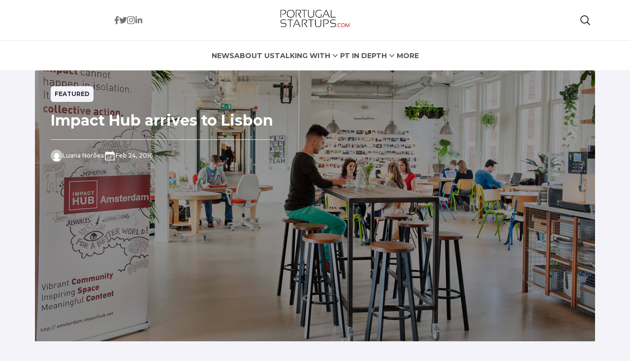

--- FILE ---
content_type: text/html; charset=UTF-8
request_url: https://www.portugalstartups.com/2016/02/impact-hub-lisbon-is-coming/
body_size: 14848
content:


<!DOCTYPE html>
<html lang="en">
<head>
  <meta charset="UTF-8">
  <meta http-equiv="X-UA-Compatible" content="IE=edge">
  <meta name="viewport" content="width=device-width, initial-scale=1.0">
  <link rel="icon" type="image/png" href="https://www.portugalstartups.com/wp-content/themes/portugalstartups-slife/assets/images/favicon.png">
  <link rel="stylesheet" href="https://www.portugalstartups.com/wp-content/themes/portugalstartups-slife/assets/css/tailwindstyle.css">
  <!-- <script src="https://cdn.tailwindcss.com"></script> -->
  <link rel="preconnect" href="https://fonts.googleapis.com">
  <link rel="preconnect" href="https://fonts.gstatic.com" crossorigin>
  <link rel="stylesheet" href="https://www.portugalstartups.com/wp-content/themes/portugalstartups-slife/assets/css/main.css">
  <title>Impact Hub arrives to Lisbon - Portugal Startups</title>

  <!-- Google Tag Manager -->
    <script>(function(w,d,s,l,i){w[l]=w[l]||[];w[l].push({'gtm.start':
    new Date().getTime(),event:'gtm.js'});var f=d.getElementsByTagName(s)[0],
    j=d.createElement(s),dl=l!='dataLayer'?'&l='+l:'';j.async=true;j.src=
    'https://www.googletagmanager.com/gtm.js?id='+i+dl;f.parentNode.insertBefore(j,f);
    })(window,document,'script','dataLayer','GTM-MTRNMDR');</script>
  <!-- End Google Tag Manager -->

  <meta name='robots' content='index, follow, max-image-preview:large, max-snippet:-1, max-video-preview:-1' />

	<!-- This site is optimized with the Yoast SEO plugin v20.12 - https://yoast.com/wordpress/plugins/seo/ -->
	<meta name="description" content="Impact Hub is a global entrepreneurs network that connects high-impact ideas for more than 10 years. From June 2016, Portugal will join this global lab." />
	<link rel="canonical" href="https://www.portugalstartups.com/2016/02/impact-hub-lisbon-is-coming/" />
	<meta property="og:locale" content="en_US" />
	<meta property="og:type" content="article" />
	<meta property="og:title" content="Impact Hub arrives to Lisbon - Portugal Startups" />
	<meta property="og:description" content="Impact Hub is a global entrepreneurs network that connects high-impact ideas for more than 10 years. From June 2016, Portugal will join this global lab." />
	<meta property="og:url" content="https://www.portugalstartups.com/2016/02/impact-hub-lisbon-is-coming/" />
	<meta property="og:site_name" content="Portugal Startups" />
	<meta property="article:publisher" content="https://www.facebook.com/PTstartups" />
	<meta property="article:published_time" content="2016-02-24T18:16:44+00:00" />
	<meta property="article:modified_time" content="2016-02-24T18:25:34+00:00" />
	<meta property="og:image" content="https://www.portugalstartups.com/wp-content/uploads/2016/02/impactHub_Amsterdam.jpg" />
	<meta property="og:image:width" content="1280" />
	<meta property="og:image:height" content="704" />
	<meta property="og:image:type" content="image/jpeg" />
	<meta name="author" content="Luana Norões" />
	<meta name="twitter:card" content="summary_large_image" />
	<meta name="twitter:creator" content="@pt_startups" />
	<meta name="twitter:site" content="@pt_startups" />
	<meta name="twitter:label1" content="Written by" />
	<meta name="twitter:data1" content="Luana Norões" />
	<meta name="twitter:label2" content="Est. reading time" />
	<meta name="twitter:data2" content="1 minute" />
	<script type="application/ld+json" class="yoast-schema-graph">{"@context":"https://schema.org","@graph":[{"@type":"Article","@id":"https://www.portugalstartups.com/2016/02/impact-hub-lisbon-is-coming/#article","isPartOf":{"@id":"https://www.portugalstartups.com/2016/02/impact-hub-lisbon-is-coming/"},"author":{"name":"Luana Norões","@id":"https://portugalstartups.com/#/schema/person/b0dfb55bb4b292f3620bd6c62920cb20"},"headline":"Impact Hub arrives to Lisbon","datePublished":"2016-02-24T18:16:44+00:00","dateModified":"2016-02-24T18:25:34+00:00","mainEntityOfPage":{"@id":"https://www.portugalstartups.com/2016/02/impact-hub-lisbon-is-coming/"},"wordCount":252,"commentCount":0,"publisher":{"@id":"https://portugalstartups.com/#organization"},"image":{"@id":"https://www.portugalstartups.com/2016/02/impact-hub-lisbon-is-coming/#primaryimage"},"thumbnailUrl":"https://www.portugalstartups.com/wp-content/uploads/2016/02/impactHub_Amsterdam.jpg","keywords":["co-working","global","Impact Hub","innovation","innovation lab","lisbon","network"],"articleSection":["Featured","Launching","News"],"inLanguage":"en-US","potentialAction":[{"@type":"CommentAction","name":"Comment","target":["https://www.portugalstartups.com/2016/02/impact-hub-lisbon-is-coming/#respond"]}]},{"@type":"WebPage","@id":"https://www.portugalstartups.com/2016/02/impact-hub-lisbon-is-coming/","url":"https://www.portugalstartups.com/2016/02/impact-hub-lisbon-is-coming/","name":"Impact Hub arrives to Lisbon - Portugal Startups","isPartOf":{"@id":"https://portugalstartups.com/#website"},"primaryImageOfPage":{"@id":"https://www.portugalstartups.com/2016/02/impact-hub-lisbon-is-coming/#primaryimage"},"image":{"@id":"https://www.portugalstartups.com/2016/02/impact-hub-lisbon-is-coming/#primaryimage"},"thumbnailUrl":"https://www.portugalstartups.com/wp-content/uploads/2016/02/impactHub_Amsterdam.jpg","datePublished":"2016-02-24T18:16:44+00:00","dateModified":"2016-02-24T18:25:34+00:00","description":"Impact Hub is a global entrepreneurs network that connects high-impact ideas for more than 10 years. From June 2016, Portugal will join this global lab.","breadcrumb":{"@id":"https://www.portugalstartups.com/2016/02/impact-hub-lisbon-is-coming/#breadcrumb"},"inLanguage":"en-US","potentialAction":[{"@type":"ReadAction","target":["https://www.portugalstartups.com/2016/02/impact-hub-lisbon-is-coming/"]}]},{"@type":"ImageObject","inLanguage":"en-US","@id":"https://www.portugalstartups.com/2016/02/impact-hub-lisbon-is-coming/#primaryimage","url":"https://www.portugalstartups.com/wp-content/uploads/2016/02/impactHub_Amsterdam.jpg","contentUrl":"https://www.portugalstartups.com/wp-content/uploads/2016/02/impactHub_Amsterdam.jpg","width":1280,"height":704,"caption":"impactHub Amsterdam"},{"@type":"BreadcrumbList","@id":"https://www.portugalstartups.com/2016/02/impact-hub-lisbon-is-coming/#breadcrumb","itemListElement":[{"@type":"ListItem","position":1,"name":"Home","item":"https://portugalstartups.com/"},{"@type":"ListItem","position":2,"name":"Impact Hub arrives to Lisbon"}]},{"@type":"WebSite","@id":"https://portugalstartups.com/#website","url":"https://portugalstartups.com/","name":"Portugal Startups","description":"Your door to the portuguese startup scene.","publisher":{"@id":"https://portugalstartups.com/#organization"},"potentialAction":[{"@type":"SearchAction","target":{"@type":"EntryPoint","urlTemplate":"https://portugalstartups.com/?s={search_term_string}"},"query-input":"required name=search_term_string"}],"inLanguage":"en-US"},{"@type":"Organization","@id":"https://portugalstartups.com/#organization","name":"Portugal Startups","url":"https://portugalstartups.com/","logo":{"@type":"ImageObject","inLanguage":"en-US","@id":"https://portugalstartups.com/#/schema/logo/image/","url":"http://portugalstartups.com/wp-content/uploads/2014/09/Portugal_Startups_logo_web.png","contentUrl":"http://portugalstartups.com/wp-content/uploads/2014/09/Portugal_Startups_logo_web.png","width":300,"height":70,"caption":"Portugal Startups"},"image":{"@id":"https://portugalstartups.com/#/schema/logo/image/"},"sameAs":["https://www.facebook.com/PTstartups","https://twitter.com/pt_startups","https://www.linkedin.com/company/9328535","https://www.youtube.com/channel/UCz0kQn1nBSibKwi6MogqR2A"]},{"@type":"Person","@id":"https://portugalstartups.com/#/schema/person/b0dfb55bb4b292f3620bd6c62920cb20","name":"Luana Norões","image":{"@type":"ImageObject","inLanguage":"en-US","@id":"https://portugalstartups.com/#/schema/person/image/","url":"https://secure.gravatar.com/avatar/fdf951d0423d14c9e6dd9cc9e5c6de876fea9388033702f894619b97b3facce1?s=96&d=mm&r=g","contentUrl":"https://secure.gravatar.com/avatar/fdf951d0423d14c9e6dd9cc9e5c6de876fea9388033702f894619b97b3facce1?s=96&d=mm&r=g","caption":"Luana Norões"},"description":"Passionate about creativity and innovation, she studied Communications but believes that real knowledge comes from experiences. Worked for 5 years, in three different countries, for the development of the global youth as an AIESECer and is always involved with innovative projects.","sameAs":["https://www.linkedin.com/in/luana-nores-6a027b28"],"url":"https://www.portugalstartups.com/author/luana/"}]}</script>
	<!-- / Yoast SEO plugin. -->


<link rel='dns-prefetch' href='//www.googletagmanager.com' />
<link rel="alternate" type="application/rss+xml" title="Portugal Startups &raquo; Impact Hub arrives to Lisbon Comments Feed" href="https://www.portugalstartups.com/2016/02/impact-hub-lisbon-is-coming/feed/" />
<link rel="alternate" title="oEmbed (JSON)" type="application/json+oembed" href="https://www.portugalstartups.com/wp-json/oembed/1.0/embed?url=https%3A%2F%2Fwww.portugalstartups.com%2F2016%2F02%2Fimpact-hub-lisbon-is-coming%2F" />
<link rel="alternate" title="oEmbed (XML)" type="text/xml+oembed" href="https://www.portugalstartups.com/wp-json/oembed/1.0/embed?url=https%3A%2F%2Fwww.portugalstartups.com%2F2016%2F02%2Fimpact-hub-lisbon-is-coming%2F&#038;format=xml" />
<style id='wp-img-auto-sizes-contain-inline-css' type='text/css'>
img:is([sizes=auto i],[sizes^="auto," i]){contain-intrinsic-size:3000px 1500px}
/*# sourceURL=wp-img-auto-sizes-contain-inline-css */
</style>
<style id='wp-emoji-styles-inline-css' type='text/css'>

	img.wp-smiley, img.emoji {
		display: inline !important;
		border: none !important;
		box-shadow: none !important;
		height: 1em !important;
		width: 1em !important;
		margin: 0 0.07em !important;
		vertical-align: -0.1em !important;
		background: none !important;
		padding: 0 !important;
	}
/*# sourceURL=wp-emoji-styles-inline-css */
</style>
<style id='wp-block-library-inline-css' type='text/css'>
:root{--wp-block-synced-color:#7a00df;--wp-block-synced-color--rgb:122,0,223;--wp-bound-block-color:var(--wp-block-synced-color);--wp-editor-canvas-background:#ddd;--wp-admin-theme-color:#007cba;--wp-admin-theme-color--rgb:0,124,186;--wp-admin-theme-color-darker-10:#006ba1;--wp-admin-theme-color-darker-10--rgb:0,107,160.5;--wp-admin-theme-color-darker-20:#005a87;--wp-admin-theme-color-darker-20--rgb:0,90,135;--wp-admin-border-width-focus:2px}@media (min-resolution:192dpi){:root{--wp-admin-border-width-focus:1.5px}}.wp-element-button{cursor:pointer}:root .has-very-light-gray-background-color{background-color:#eee}:root .has-very-dark-gray-background-color{background-color:#313131}:root .has-very-light-gray-color{color:#eee}:root .has-very-dark-gray-color{color:#313131}:root .has-vivid-green-cyan-to-vivid-cyan-blue-gradient-background{background:linear-gradient(135deg,#00d084,#0693e3)}:root .has-purple-crush-gradient-background{background:linear-gradient(135deg,#34e2e4,#4721fb 50%,#ab1dfe)}:root .has-hazy-dawn-gradient-background{background:linear-gradient(135deg,#faaca8,#dad0ec)}:root .has-subdued-olive-gradient-background{background:linear-gradient(135deg,#fafae1,#67a671)}:root .has-atomic-cream-gradient-background{background:linear-gradient(135deg,#fdd79a,#004a59)}:root .has-nightshade-gradient-background{background:linear-gradient(135deg,#330968,#31cdcf)}:root .has-midnight-gradient-background{background:linear-gradient(135deg,#020381,#2874fc)}:root{--wp--preset--font-size--normal:16px;--wp--preset--font-size--huge:42px}.has-regular-font-size{font-size:1em}.has-larger-font-size{font-size:2.625em}.has-normal-font-size{font-size:var(--wp--preset--font-size--normal)}.has-huge-font-size{font-size:var(--wp--preset--font-size--huge)}.has-text-align-center{text-align:center}.has-text-align-left{text-align:left}.has-text-align-right{text-align:right}.has-fit-text{white-space:nowrap!important}#end-resizable-editor-section{display:none}.aligncenter{clear:both}.items-justified-left{justify-content:flex-start}.items-justified-center{justify-content:center}.items-justified-right{justify-content:flex-end}.items-justified-space-between{justify-content:space-between}.screen-reader-text{border:0;clip-path:inset(50%);height:1px;margin:-1px;overflow:hidden;padding:0;position:absolute;width:1px;word-wrap:normal!important}.screen-reader-text:focus{background-color:#ddd;clip-path:none;color:#444;display:block;font-size:1em;height:auto;left:5px;line-height:normal;padding:15px 23px 14px;text-decoration:none;top:5px;width:auto;z-index:100000}html :where(.has-border-color){border-style:solid}html :where([style*=border-top-color]){border-top-style:solid}html :where([style*=border-right-color]){border-right-style:solid}html :where([style*=border-bottom-color]){border-bottom-style:solid}html :where([style*=border-left-color]){border-left-style:solid}html :where([style*=border-width]){border-style:solid}html :where([style*=border-top-width]){border-top-style:solid}html :where([style*=border-right-width]){border-right-style:solid}html :where([style*=border-bottom-width]){border-bottom-style:solid}html :where([style*=border-left-width]){border-left-style:solid}html :where(img[class*=wp-image-]){height:auto;max-width:100%}:where(figure){margin:0 0 1em}html :where(.is-position-sticky){--wp-admin--admin-bar--position-offset:var(--wp-admin--admin-bar--height,0px)}@media screen and (max-width:600px){html :where(.is-position-sticky){--wp-admin--admin-bar--position-offset:0px}}

/*# sourceURL=wp-block-library-inline-css */
</style><style id='global-styles-inline-css' type='text/css'>
:root{--wp--preset--aspect-ratio--square: 1;--wp--preset--aspect-ratio--4-3: 4/3;--wp--preset--aspect-ratio--3-4: 3/4;--wp--preset--aspect-ratio--3-2: 3/2;--wp--preset--aspect-ratio--2-3: 2/3;--wp--preset--aspect-ratio--16-9: 16/9;--wp--preset--aspect-ratio--9-16: 9/16;--wp--preset--color--black: #000000;--wp--preset--color--cyan-bluish-gray: #abb8c3;--wp--preset--color--white: #ffffff;--wp--preset--color--pale-pink: #f78da7;--wp--preset--color--vivid-red: #cf2e2e;--wp--preset--color--luminous-vivid-orange: #ff6900;--wp--preset--color--luminous-vivid-amber: #fcb900;--wp--preset--color--light-green-cyan: #7bdcb5;--wp--preset--color--vivid-green-cyan: #00d084;--wp--preset--color--pale-cyan-blue: #8ed1fc;--wp--preset--color--vivid-cyan-blue: #0693e3;--wp--preset--color--vivid-purple: #9b51e0;--wp--preset--gradient--vivid-cyan-blue-to-vivid-purple: linear-gradient(135deg,rgb(6,147,227) 0%,rgb(155,81,224) 100%);--wp--preset--gradient--light-green-cyan-to-vivid-green-cyan: linear-gradient(135deg,rgb(122,220,180) 0%,rgb(0,208,130) 100%);--wp--preset--gradient--luminous-vivid-amber-to-luminous-vivid-orange: linear-gradient(135deg,rgb(252,185,0) 0%,rgb(255,105,0) 100%);--wp--preset--gradient--luminous-vivid-orange-to-vivid-red: linear-gradient(135deg,rgb(255,105,0) 0%,rgb(207,46,46) 100%);--wp--preset--gradient--very-light-gray-to-cyan-bluish-gray: linear-gradient(135deg,rgb(238,238,238) 0%,rgb(169,184,195) 100%);--wp--preset--gradient--cool-to-warm-spectrum: linear-gradient(135deg,rgb(74,234,220) 0%,rgb(151,120,209) 20%,rgb(207,42,186) 40%,rgb(238,44,130) 60%,rgb(251,105,98) 80%,rgb(254,248,76) 100%);--wp--preset--gradient--blush-light-purple: linear-gradient(135deg,rgb(255,206,236) 0%,rgb(152,150,240) 100%);--wp--preset--gradient--blush-bordeaux: linear-gradient(135deg,rgb(254,205,165) 0%,rgb(254,45,45) 50%,rgb(107,0,62) 100%);--wp--preset--gradient--luminous-dusk: linear-gradient(135deg,rgb(255,203,112) 0%,rgb(199,81,192) 50%,rgb(65,88,208) 100%);--wp--preset--gradient--pale-ocean: linear-gradient(135deg,rgb(255,245,203) 0%,rgb(182,227,212) 50%,rgb(51,167,181) 100%);--wp--preset--gradient--electric-grass: linear-gradient(135deg,rgb(202,248,128) 0%,rgb(113,206,126) 100%);--wp--preset--gradient--midnight: linear-gradient(135deg,rgb(2,3,129) 0%,rgb(40,116,252) 100%);--wp--preset--font-size--small: 13px;--wp--preset--font-size--medium: 20px;--wp--preset--font-size--large: 36px;--wp--preset--font-size--x-large: 42px;--wp--preset--spacing--20: 0.44rem;--wp--preset--spacing--30: 0.67rem;--wp--preset--spacing--40: 1rem;--wp--preset--spacing--50: 1.5rem;--wp--preset--spacing--60: 2.25rem;--wp--preset--spacing--70: 3.38rem;--wp--preset--spacing--80: 5.06rem;--wp--preset--shadow--natural: 6px 6px 9px rgba(0, 0, 0, 0.2);--wp--preset--shadow--deep: 12px 12px 50px rgba(0, 0, 0, 0.4);--wp--preset--shadow--sharp: 6px 6px 0px rgba(0, 0, 0, 0.2);--wp--preset--shadow--outlined: 6px 6px 0px -3px rgb(255, 255, 255), 6px 6px rgb(0, 0, 0);--wp--preset--shadow--crisp: 6px 6px 0px rgb(0, 0, 0);}:where(.is-layout-flex){gap: 0.5em;}:where(.is-layout-grid){gap: 0.5em;}body .is-layout-flex{display: flex;}.is-layout-flex{flex-wrap: wrap;align-items: center;}.is-layout-flex > :is(*, div){margin: 0;}body .is-layout-grid{display: grid;}.is-layout-grid > :is(*, div){margin: 0;}:where(.wp-block-columns.is-layout-flex){gap: 2em;}:where(.wp-block-columns.is-layout-grid){gap: 2em;}:where(.wp-block-post-template.is-layout-flex){gap: 1.25em;}:where(.wp-block-post-template.is-layout-grid){gap: 1.25em;}.has-black-color{color: var(--wp--preset--color--black) !important;}.has-cyan-bluish-gray-color{color: var(--wp--preset--color--cyan-bluish-gray) !important;}.has-white-color{color: var(--wp--preset--color--white) !important;}.has-pale-pink-color{color: var(--wp--preset--color--pale-pink) !important;}.has-vivid-red-color{color: var(--wp--preset--color--vivid-red) !important;}.has-luminous-vivid-orange-color{color: var(--wp--preset--color--luminous-vivid-orange) !important;}.has-luminous-vivid-amber-color{color: var(--wp--preset--color--luminous-vivid-amber) !important;}.has-light-green-cyan-color{color: var(--wp--preset--color--light-green-cyan) !important;}.has-vivid-green-cyan-color{color: var(--wp--preset--color--vivid-green-cyan) !important;}.has-pale-cyan-blue-color{color: var(--wp--preset--color--pale-cyan-blue) !important;}.has-vivid-cyan-blue-color{color: var(--wp--preset--color--vivid-cyan-blue) !important;}.has-vivid-purple-color{color: var(--wp--preset--color--vivid-purple) !important;}.has-black-background-color{background-color: var(--wp--preset--color--black) !important;}.has-cyan-bluish-gray-background-color{background-color: var(--wp--preset--color--cyan-bluish-gray) !important;}.has-white-background-color{background-color: var(--wp--preset--color--white) !important;}.has-pale-pink-background-color{background-color: var(--wp--preset--color--pale-pink) !important;}.has-vivid-red-background-color{background-color: var(--wp--preset--color--vivid-red) !important;}.has-luminous-vivid-orange-background-color{background-color: var(--wp--preset--color--luminous-vivid-orange) !important;}.has-luminous-vivid-amber-background-color{background-color: var(--wp--preset--color--luminous-vivid-amber) !important;}.has-light-green-cyan-background-color{background-color: var(--wp--preset--color--light-green-cyan) !important;}.has-vivid-green-cyan-background-color{background-color: var(--wp--preset--color--vivid-green-cyan) !important;}.has-pale-cyan-blue-background-color{background-color: var(--wp--preset--color--pale-cyan-blue) !important;}.has-vivid-cyan-blue-background-color{background-color: var(--wp--preset--color--vivid-cyan-blue) !important;}.has-vivid-purple-background-color{background-color: var(--wp--preset--color--vivid-purple) !important;}.has-black-border-color{border-color: var(--wp--preset--color--black) !important;}.has-cyan-bluish-gray-border-color{border-color: var(--wp--preset--color--cyan-bluish-gray) !important;}.has-white-border-color{border-color: var(--wp--preset--color--white) !important;}.has-pale-pink-border-color{border-color: var(--wp--preset--color--pale-pink) !important;}.has-vivid-red-border-color{border-color: var(--wp--preset--color--vivid-red) !important;}.has-luminous-vivid-orange-border-color{border-color: var(--wp--preset--color--luminous-vivid-orange) !important;}.has-luminous-vivid-amber-border-color{border-color: var(--wp--preset--color--luminous-vivid-amber) !important;}.has-light-green-cyan-border-color{border-color: var(--wp--preset--color--light-green-cyan) !important;}.has-vivid-green-cyan-border-color{border-color: var(--wp--preset--color--vivid-green-cyan) !important;}.has-pale-cyan-blue-border-color{border-color: var(--wp--preset--color--pale-cyan-blue) !important;}.has-vivid-cyan-blue-border-color{border-color: var(--wp--preset--color--vivid-cyan-blue) !important;}.has-vivid-purple-border-color{border-color: var(--wp--preset--color--vivid-purple) !important;}.has-vivid-cyan-blue-to-vivid-purple-gradient-background{background: var(--wp--preset--gradient--vivid-cyan-blue-to-vivid-purple) !important;}.has-light-green-cyan-to-vivid-green-cyan-gradient-background{background: var(--wp--preset--gradient--light-green-cyan-to-vivid-green-cyan) !important;}.has-luminous-vivid-amber-to-luminous-vivid-orange-gradient-background{background: var(--wp--preset--gradient--luminous-vivid-amber-to-luminous-vivid-orange) !important;}.has-luminous-vivid-orange-to-vivid-red-gradient-background{background: var(--wp--preset--gradient--luminous-vivid-orange-to-vivid-red) !important;}.has-very-light-gray-to-cyan-bluish-gray-gradient-background{background: var(--wp--preset--gradient--very-light-gray-to-cyan-bluish-gray) !important;}.has-cool-to-warm-spectrum-gradient-background{background: var(--wp--preset--gradient--cool-to-warm-spectrum) !important;}.has-blush-light-purple-gradient-background{background: var(--wp--preset--gradient--blush-light-purple) !important;}.has-blush-bordeaux-gradient-background{background: var(--wp--preset--gradient--blush-bordeaux) !important;}.has-luminous-dusk-gradient-background{background: var(--wp--preset--gradient--luminous-dusk) !important;}.has-pale-ocean-gradient-background{background: var(--wp--preset--gradient--pale-ocean) !important;}.has-electric-grass-gradient-background{background: var(--wp--preset--gradient--electric-grass) !important;}.has-midnight-gradient-background{background: var(--wp--preset--gradient--midnight) !important;}.has-small-font-size{font-size: var(--wp--preset--font-size--small) !important;}.has-medium-font-size{font-size: var(--wp--preset--font-size--medium) !important;}.has-large-font-size{font-size: var(--wp--preset--font-size--large) !important;}.has-x-large-font-size{font-size: var(--wp--preset--font-size--x-large) !important;}
/*# sourceURL=global-styles-inline-css */
</style>

<style id='classic-theme-styles-inline-css' type='text/css'>
/*! This file is auto-generated */
.wp-block-button__link{color:#fff;background-color:#32373c;border-radius:9999px;box-shadow:none;text-decoration:none;padding:calc(.667em + 2px) calc(1.333em + 2px);font-size:1.125em}.wp-block-file__button{background:#32373c;color:#fff;text-decoration:none}
/*# sourceURL=/wp-includes/css/classic-themes.min.css */
</style>

<!-- Google Analytics snippet added by Site Kit -->
<script type="text/javascript" src="https://www.googletagmanager.com/gtag/js?id=GT-577365Q" id="google_gtagjs-js" async></script>
<script type="text/javascript" id="google_gtagjs-js-after">
/* <![CDATA[ */
window.dataLayer = window.dataLayer || [];function gtag(){dataLayer.push(arguments);}
gtag('set', 'linker', {"domains":["www.portugalstartups.com"]} );
gtag("js", new Date());
gtag("set", "developer_id.dZTNiMT", true);
gtag("config", "GT-577365Q");
//# sourceURL=google_gtagjs-js-after
/* ]]> */
</script>

<!-- End Google Analytics snippet added by Site Kit -->
<link rel="https://api.w.org/" href="https://www.portugalstartups.com/wp-json/" /><link rel="alternate" title="JSON" type="application/json" href="https://www.portugalstartups.com/wp-json/wp/v2/posts/6654" /><link rel="EditURI" type="application/rsd+xml" title="RSD" href="https://www.portugalstartups.com/xmlrpc.php?rsd" />

<link rel='shortlink' href='https://www.portugalstartups.com/?p=6654' />
<meta name="generator" content="Site Kit by Google 1.105.0" /><script type="text/javascript">
(function(url){
	if(/(?:Chrome\/26\.0\.1410\.63 Safari\/537\.31|WordfenceTestMonBot)/.test(navigator.userAgent)){ return; }
	var addEvent = function(evt, handler) {
		if (window.addEventListener) {
			document.addEventListener(evt, handler, false);
		} else if (window.attachEvent) {
			document.attachEvent('on' + evt, handler);
		}
	};
	var removeEvent = function(evt, handler) {
		if (window.removeEventListener) {
			document.removeEventListener(evt, handler, false);
		} else if (window.detachEvent) {
			document.detachEvent('on' + evt, handler);
		}
	};
	var evts = 'contextmenu dblclick drag dragend dragenter dragleave dragover dragstart drop keydown keypress keyup mousedown mousemove mouseout mouseover mouseup mousewheel scroll'.split(' ');
	var logHuman = function() {
		if (window.wfLogHumanRan) { return; }
		window.wfLogHumanRan = true;
		var wfscr = document.createElement('script');
		wfscr.type = 'text/javascript';
		wfscr.async = true;
		wfscr.src = url + '&r=' + Math.random();
		(document.getElementsByTagName('head')[0]||document.getElementsByTagName('body')[0]).appendChild(wfscr);
		for (var i = 0; i < evts.length; i++) {
			removeEvent(evts[i], logHuman);
		}
	};
	for (var i = 0; i < evts.length; i++) {
		addEvent(evts[i], logHuman);
	}
})('//www.portugalstartups.com/?wordfence_lh=1&hid=A3B690A2F7967A945E0521031639B78D');
</script><link rel="icon" href="https://www.portugalstartups.com/wp-content/uploads/2015/05/Portugal_Startups_logo_favicon.png" sizes="32x32" />
<link rel="icon" href="https://www.portugalstartups.com/wp-content/uploads/2015/05/Portugal_Startups_logo_favicon.png" sizes="192x192" />
<link rel="apple-touch-icon" href="https://www.portugalstartups.com/wp-content/uploads/2015/05/Portugal_Startups_logo_favicon.png" />
<meta name="msapplication-TileImage" content="https://www.portugalstartups.com/wp-content/uploads/2015/05/Portugal_Startups_logo_favicon.png" />
</head>
<body>

<!-- Google Tag Manager (noscript) -->
<noscript><iframe src="https://www.googletagmanager.com/ns.html?id=GTM-MTRNMDR" height="0" width="0" style="display:none;visibility:hidden"></iframe></noscript>
<!-- End Google Tag Manager (noscript) -->


<div class="onScrollDown hjs top-0 left-0 w-full z-50 pt-5 lg:pb-5 bg-white">
  <div class="border-b pb-5">
    <div class="container m-auto xl:w-[1170px]">
      <div class="px-4">
        <div class="flex items-center">
          <div class="w-2/5 text-center">
            <div class="flex sm:justify-center items-center gap-2 sm:gap-4">
              <a href="https://www.facebook.com/PTstartups" target="_blank" class="text-zinc-500 hover:text-zinc-700 duration-200">
                <svg xmlns="http://www.w3.org/2000/svg" viewBox="0 0 320 512" class="w-2.5 ">
                  <path fill="currentColor" d="M279.14 288l14.22-92.66h-88.91v-60.13c0-25.35 12.42-50.06 52.24-50.06h40.42V6.26S260.43 0 225.36 0c-73.22 0-121.08 44.38-121.08 124.72v70.62H22.89V288h81.39v224h100.17V288z"/>
                </svg>
              </a>
  
              <a href="https://twitter.com/pt_startups" target="_blank" class="text-zinc-500 hover:text-zinc-700 duration-200">
                <svg xmlns="http://www.w3.org/2000/svg" viewBox="0 0 512 512" class="w-4"><path fill="currentColor" d="M459.37 151.716c.325 4.548.325 9.097.325 13.645 0 138.72-105.583 298.558-298.558 298.558-59.452 0-114.68-17.219-161.137-47.106 8.447.974 16.568 1.299 25.34 1.299 49.055 0 94.213-16.568 130.274-44.832-46.132-.975-84.792-31.188-98.112-72.772 6.498.974 12.995 1.624 19.818 1.624 9.421 0 18.843-1.3 27.614-3.573-48.081-9.747-84.143-51.98-84.143-102.985v-1.299c13.969 7.797 30.214 12.67 47.431 13.319-28.264-18.843-46.781-51.005-46.781-87.391 0-19.492 5.197-37.36 14.294-52.954 51.655 63.675 129.3 105.258 216.365 109.807-1.624-7.797-2.599-15.918-2.599-24.04 0-57.828 46.782-104.934 104.934-104.934 30.213 0 57.502 12.67 76.67 33.137 23.715-4.548 46.456-13.32 66.599-25.34-7.798 24.366-24.366 44.833-46.132 57.827 21.117-2.273 41.584-8.122 60.426-16.243-14.292 20.791-32.161 39.308-52.628 54.253z"/></svg>
              </a>
  
              <a href="https://www.instagram.com/pt_startups/" target="_blank" class="text-zinc-500 hover:text-zinc-700 duration-200">
                <svg xmlns="http://www.w3.org/2000/svg" viewBox="0 0 448 512" class="w-4"><path fill="currentColor" d="M224.1 141c-63.6 0-114.9 51.3-114.9 114.9s51.3 114.9 114.9 114.9S339 319.5 339 255.9 287.7 141 224.1 141zm0 189.6c-41.1 0-74.7-33.5-74.7-74.7s33.5-74.7 74.7-74.7 74.7 33.5 74.7 74.7-33.6 74.7-74.7 74.7zm146.4-194.3c0 14.9-12 26.8-26.8 26.8-14.9 0-26.8-12-26.8-26.8s12-26.8 26.8-26.8 26.8 12 26.8 26.8zm76.1 27.2c-1.7-35.9-9.9-67.7-36.2-93.9-26.2-26.2-58-34.4-93.9-36.2-37-2.1-147.9-2.1-184.9 0-35.8 1.7-67.6 9.9-93.9 36.1s-34.4 58-36.2 93.9c-2.1 37-2.1 147.9 0 184.9 1.7 35.9 9.9 67.7 36.2 93.9s58 34.4 93.9 36.2c37 2.1 147.9 2.1 184.9 0 35.9-1.7 67.7-9.9 93.9-36.2 26.2-26.2 34.4-58 36.2-93.9 2.1-37 2.1-147.8 0-184.8zM398.8 388c-7.8 19.6-22.9 34.7-42.6 42.6-29.5 11.7-99.5 9-132.1 9s-102.7 2.6-132.1-9c-19.6-7.8-34.7-22.9-42.6-42.6-11.7-29.5-9-99.5-9-132.1s-2.6-102.7 9-132.1c7.8-19.6 22.9-34.7 42.6-42.6 29.5-11.7 99.5-9 132.1-9s102.7-2.6 132.1 9c19.6 7.8 34.7 22.9 42.6 42.6 11.7 29.5 9 99.5 9 132.1s2.7 102.7-9 132.1z"></path></svg>
              </a>
  
              <a href="https://www.linkedin.com/company/9328535" target="_blank" class="text-zinc-500 hover:text-zinc-700 duration-200">
                <svg xmlns="http://www.w3.org/2000/svg" viewBox="0 0 448 512" class="w-4 h-4"><path fill="currentColor" d="M100.28 448H7.4V148.9h92.88zM53.79 108.1C24.09 108.1 0 83.5 0 53.8a53.79 53.79 0 0 1 107.58 0c0 29.7-24.1 54.3-53.79 54.3zM447.9 448h-92.68V302.4c0-34.7-.7-79.2-48.29-79.2-48.29 0-55.69 37.7-55.69 76.7V448h-92.78V148.9h89.08v40.8h1.3c12.4-23.5 42.69-48.3 87.88-48.3 94 0 111.28 61.9 111.28 142.3V448z"></path></svg>
              </a>
            </div>
          </div>
          <div class="w-2/5 text-center">
            <a href="https://www.portugalstartups.com" class="inline-block">
              <img class="w-[90px] lg:w-[140px] lg:m-auto logo transition-all duration-200" src="https://www.portugalstartups.com/wp-content/themes/portugalstartups-slife/assets/images/logo-portugal-black.png" alt="Portugal Logo">
            </a>
          </div>
          <div class="w-2/5 text-right flex gap-2 items-center justify-end">
            <div class="relative">
              <button class="btnSearch rounded  btn p-2 text-black font-medium text-xs items-center openSearch" type="button">
                <svg xmlns="http://www.w3.org/2000/svg" fill="none" viewBox="0 0 24 24" stroke-width="1.5" stroke="currentColor" class="w-6 h-6">
                  <path stroke-linecap="round" stroke-linejoin="round" d="M21 21l-5.197-5.197m0 0A7.5 7.5 0 105.196 5.196a7.5 7.5 0 0010.607 10.607z" />
                </svg>
              </button>
  
              <div class="w-[200px] tsearch duration-300 invisible absolute top-0 right-0 bg-primary z-20 bg-white">
                <form class="border-b border-gray-800 input-group relative flex w-full justify-between " action="https://www.portugalstartups.com" method="GET">
  
                  <input type="text" name="s" value="" class="p-2 pr-20 placeholder:text-zinc-500 text-zinc-800 bg-transparent text-sm form-control relative w-full block font-normal text-gray-70 border-none m-0 focus:outline-none text-white" placeholder="Search">
                  
                  <button type="submit" class="font-medium text-xs absolute top-0 right-5 h-full w-5">
                    <svg xmlns="http://www.w3.org/2000/svg" fill="none" viewBox="0 0 24 24" stroke-width="1.5" stroke="currentColor" class="w-4 h-4 m-auto">
                      <path stroke-linecap="round" stroke-linejoin="round" d="M21 21l-5.197-5.197m0 0A7.5 7.5 0 105.196 5.196a7.5 7.5 0 0010.607 10.607z" />
                    </svg>
                  </button>

                  <button type="button" class="font-medium text-xs absolute top-0 right-0 h-full z-30 w-5 openSearch">
                    <svg xmlns="http://www.w3.org/2000/svg" viewBox="0 0 24 24" fill="currentColor" class="w-4 h-4 m-auto">
                      <path fill-rule="evenodd" d="M5.47 5.47a.75.75 0 011.06 0L12 10.94l5.47-5.47a.75.75 0 111.06 1.06L13.06 12l5.47 5.47a.75.75 0 11-1.06 1.06L12 13.06l-5.47 5.47a.75.75 0 01-1.06-1.06L10.94 12 5.47 6.53a.75.75 0 010-1.06z" clip-rule="evenodd" />
                    </svg>

                  </button>
                </form>
              </div>
            </div>

            <div class="lg:hidden relative z-50">
                            <!-- <div class="wrap-hamburger" id="hamburgerMobile"> -->
              <div class="flex flex-cols flex-wrap lg:hidden w-[1.5rem] h-[1.1rem] group js-menu-mobile" id="hamburgerMobile">
                <span class="w-full h-[.2rem] duration-200 bg-[#ef4444] relative top-0 group-[.is-menu-active]:top-2"></span>
                <span class="w-full h-[.2rem] duration-200 bg-[#ef4444] relative"></span>
                <span class="w-full h-[.2rem] duration-200 bg-[#ef4444] relative top-0 group-[.is-menu-active]:-top-2"></span>
              </div>
            </div>
          </div>
        </div>
      </div>
    </div>
  </div>

  <nav class="text-center lg:flex lg:flex-wrap justify-center items-center gap-6 hidden mobileNav pb-5 lg:pb-0">
      
        <div class="relative group/item pt-5">
          <div class="lg:flex items-center">
            <a 
              class="font-bold relative leading-4 text-md text-zinc-600 text-sm duration-200 hover:text-[#ef4444]"
              href="https://www.portugalstartups.com/category/news/" 
              target=""
            >
              <span>NEWS</span>

            </a>
            
                      </div>
                  </div>
        
        <div class="relative group/item pt-5">
          <div class="lg:flex items-center">
            <a 
              class="font-bold relative leading-4 text-md text-zinc-600 text-sm duration-200 hover:text-[#ef4444]"
              href="https://www.portugalstartups.com/about/" 
              target=""
            >
              <span>ABOUT US</span>

            </a>
            
                      </div>
                  </div>
        
        <div class="relative group/item pt-5">
          <div class="lg:flex items-center">
            <a 
              class="font-bold relative leading-4 text-md text-zinc-600 text-sm duration-200 hover:text-[#ef4444]"
              href="https://www.portugalstartups.com/category/talking-with/" 
              target=""
            >
              <span>TALKING WITH</span>

            </a>
            
                          <svg xmlns="http://www.w3.org/2000/svg" viewBox="0 0 20 20" fill="currentColor" class="w-5 h-5 text-zinc-600 hidden lg:block">
                <path fill-rule="evenodd" d="M5.23 7.21a.75.75 0 011.06.02L10 11.168l3.71-3.938a.75.75 0 111.08 1.04l-4.25 4.5a.75.75 0 01-1.08 0l-4.25-4.5a.75.75 0 01.02-1.06z" clip-rule="evenodd" />
              </svg>

                      </div>
                      <div class="hidden lg:block invisible group-hover/item:visible group-hover/item:z-20 group-hover/item:opacity-100 bg-white absolute text-sm text-left left-0 duration-300 w-[150px] opacity-0 z-index-0 drop-shadow-xl">
              <ul>
                                <li>
                  <a class="p-2 block border-b font-medium duration-200 hover:text-[#ef4444]" href="https://www.portugalstartups.com/category/talking-with/startups/" target="">Startups</a>
                </li>
                                <li>
                  <a class="p-2 block border-b font-medium duration-200 hover:text-[#ef4444]" href="https://www.portugalstartups.com/category/talking-with/entrepreneurs/" target="">Entrepreneurs</a>
                </li>
                                <li>
                  <a class="p-2 block border-b font-medium duration-200 hover:text-[#ef4444]" href="https://www.portugalstartups.com/category/talking-with/investors/" target="">Investors</a>
                </li>
                              </ul>
            </div>
                  </div>
        
        <div class="relative group/item pt-5">
          <div class="lg:flex items-center">
            <a 
              class="font-bold relative leading-4 text-md text-zinc-600 text-sm duration-200 hover:text-[#ef4444]"
              href="https://www.portugalstartups.com/category/pt-in-depth/" 
              target=""
            >
              <span>PT IN DEPTH</span>

            </a>
            
                          <svg xmlns="http://www.w3.org/2000/svg" viewBox="0 0 20 20" fill="currentColor" class="w-5 h-5 text-zinc-600 hidden lg:block">
                <path fill-rule="evenodd" d="M5.23 7.21a.75.75 0 011.06.02L10 11.168l3.71-3.938a.75.75 0 111.08 1.04l-4.25 4.5a.75.75 0 01-1.08 0l-4.25-4.5a.75.75 0 01.02-1.06z" clip-rule="evenodd" />
              </svg>

                      </div>
                      <div class="hidden lg:block invisible group-hover/item:visible group-hover/item:z-20 group-hover/item:opacity-100 bg-white absolute text-sm text-left left-0 duration-300 w-[150px] opacity-0 z-index-0 drop-shadow-xl">
              <ul>
                                <li>
                  <a class="p-2 block border-b font-medium duration-200 hover:text-[#ef4444]" href="https://www.portugalstartups.com/category/pt-in-depth/how-to/" target="">How to</a>
                </li>
                                <li>
                  <a class="p-2 block border-b font-medium duration-200 hover:text-[#ef4444]" href="https://www.portugalstartups.com/category/pt-in-depth/living/" target="">Living</a>
                </li>
                                <li>
                  <a class="p-2 block border-b font-medium duration-200 hover:text-[#ef4444]" href="https://www.portugalstartups.com/category/pt-in-depth/working/" target="">Working</a>
                </li>
                              </ul>
            </div>
                  </div>
        
        <div class="relative group/item pt-5">
          <div class="lg:flex items-center">
            <a 
              class="font-bold relative leading-4 text-md text-zinc-600 text-sm duration-200 hover:text-[#ef4444]"
              href="https://www.portugalstartups.com/category/more/" 
              target=""
            >
              <span>MORE</span>

            </a>
            
                      </div>
                  </div>
            </nav>
</div>

<!-- <div class="pt-16 lg:pt-32"></div> -->


<section class="pb-20">
	<div class="container m-auto xl:w-[1170px]">
		<div class="px-4">
      <div class="flex flex-wrap">
                  <div class="w-full mb-10">
            <div class="md:h-[550px] rounded-sm overflow-hidden relative">
              <div class="md:absolute top-0 left-0 md:text-white z-20">
                <div class="md:p-8 py-8">
                  <div class="[&_a]:hover:bg-[#ef4444] [&_a]:hover:text-white [&_a]:bg-[#f3f3f9] [&_a]:text-[#29293a] [&_a]:p-2 [&_a]:rounded-md [&_a]:text-xs [&_a]:uppercase [&_a]:font-bold [&_a]:duration-200 mb-5 inline-block">
                    <a href="https://www.portugalstartups.com/category/featured/" class="inline-block">Featured</a>
                  </div>

                  <h2 class="text-lg lg:text-xl xl:text-3xl font-bold mb-5 border-b pb-5">
                    <a href="https://www.portugalstartups.com/2016/02/impact-hub-lisbon-is-coming/" class="">Impact Hub arrives to Lisbon</a>
                  </h2>

                  <div class="md:flex items-center gap-2">
                    <div class="flex items-center gap-2">
                      <a href="https://www.portugalstartups.com/author/luana/">
                        <div class="rounded-full w-6 h-6 overflow-hidden">
                          <img src="https://secure.gravatar.com/avatar/fdf951d0423d14c9e6dd9cc9e5c6de876fea9388033702f894619b97b3facce1?s=80&#038;d=mm&#038;r=g" width="80" height="80" alt="Avatar" class="avatar avatar-80 wp-user-avatar wp-user-avatar-80 photo avatar-default" />                        </div>
                      </a>

                      <h4 class="font-medium md:text-white text-xs">
                        <a href="https://www.portugalstartups.com/author/luana/">Luana Norões</a>
                      </h4>
                    </div>
          

                    
                    <div class="flex items-center gap-2">
  <div class="flex-none">
    <svg xmlns="http://www.w3.org/2000/svg" viewBox="0 0 24 24" fill="currentColor" class="w-6 h-6">
      <path d="M12.75 12.75a.75.75 0 11-1.5 0 .75.75 0 011.5 0zM7.5 15.75a.75.75 0 100-1.5.75.75 0 000 1.5zM8.25 17.25a.75.75 0 11-1.5 0 .75.75 0 011.5 0zM9.75 15.75a.75.75 0 100-1.5.75.75 0 000 1.5zM10.5 17.25a.75.75 0 11-1.5 0 .75.75 0 011.5 0zM12 15.75a.75.75 0 100-1.5.75.75 0 000 1.5zM12.75 17.25a.75.75 0 11-1.5 0 .75.75 0 011.5 0zM14.25 15.75a.75.75 0 100-1.5.75.75 0 000 1.5zM15 17.25a.75.75 0 11-1.5 0 .75.75 0 011.5 0zM16.5 15.75a.75.75 0 100-1.5.75.75 0 000 1.5zM15 12.75a.75.75 0 11-1.5 0 .75.75 0 011.5 0zM16.5 13.5a.75.75 0 100-1.5.75.75 0 000 1.5z" />
      <path fill-rule="evenodd" d="M6.75 2.25A.75.75 0 017.5 3v1.5h9V3A.75.75 0 0118 3v1.5h.75a3 3 0 013 3v11.25a3 3 0 01-3 3H5.25a3 3 0 01-3-3V7.5a3 3 0 013-3H6V3a.75.75 0 01.75-.75zm13.5 9a1.5 1.5 0 00-1.5-1.5H5.25a1.5 1.5 0 00-1.5 1.5v7.5a1.5 1.5 0 001.5 1.5h13.5a1.5 1.5 0 001.5-1.5v-7.5z" clip-rule="evenodd" />
    </svg>
  </div>

  <p class="text-xs text-inherit font-medium">Feb 24, 2016</p>
</div>                  </div>
                </div>
              </div>

              <div class="h-full [&_img]:w-full [&_img]:h-full [&_img]:object-cover [&_img]:object-center group">
                <a href="https://www.portugalstartups.com/2016/02/impact-hub-lisbon-is-coming/" class="block relative h-full">
                  <img width="1280" height="704" src="https://www.portugalstartups.com/wp-content/uploads/2016/02/impactHub_Amsterdam.jpg" class="attachment-full size-full wp-post-image" alt="impactHub Amsterdam" decoding="async" fetchpriority="high" srcset="https://www.portugalstartups.com/wp-content/uploads/2016/02/impactHub_Amsterdam.jpg 1280w, https://www.portugalstartups.com/wp-content/uploads/2016/02/impactHub_Amsterdam-300x165.jpg 300w, https://www.portugalstartups.com/wp-content/uploads/2016/02/impactHub_Amsterdam-768x422.jpg 768w, https://www.portugalstartups.com/wp-content/uploads/2016/02/impactHub_Amsterdam-1024x563.jpg 1024w, https://www.portugalstartups.com/wp-content/uploads/2016/02/impactHub_Amsterdam-696x383.jpg 696w, https://www.portugalstartups.com/wp-content/uploads/2016/02/impactHub_Amsterdam-1068x587.jpg 1068w, https://www.portugalstartups.com/wp-content/uploads/2016/02/impactHub_Amsterdam-764x420.jpg 764w, https://www.portugalstartups.com/wp-content/uploads/2016/02/impactHub_Amsterdam-610x336.jpg 610w" sizes="(max-width: 1280px) 100vw, 1280px" />                  <div class="absolute top-0 left-0 w-full h-full bg-black bg-opacity-40 group-hover:bg-opacity-30 duration-200 ease-in"></div>
                </a>
              </div>
            </div>
          </div>

          <div class="md:w-3/5">
            <div class="p-10 bg-white rounded-sm">
              <div class="article-content mb-10">
                <p style="text-align: justify;"><span style="font-weight: 400;">Impact Hub is a global entrepreneurs network that has been connecting high-impact ideas for more than 10 years. In June 2016, Portugal will join this global innovation lab. </span></p>
<p style="text-align: justify;"><span style="font-weight: 400;">The purpose of this organization is to create a positive impact in a global scale. With more than 70 chapters spread in all 5 continents, these spaces are innovation centers among their communities. Here people, companies, governments and NGOs get together to discuss social changes and work together to make them happen.</span></p>
<p style="text-align: justify;"><span style="font-weight: 400;">The first <a href="http://lisbonimpacthub.weebly.com/" target="_blank">Impact Hub</a> in Portugal will be set in Lisbon, bringing a 3.000 square meters abandoned pavilion in Beato-Marvila back to life. Besides the co-working space for startups and individuals, Impact Hub Lisbon also aims at boosting Portuguese entrepreneurship worldwide.</span></p>
<p style="text-align: justify;"><span style="font-weight: 400;">According to Filipe Portela, leader of Impact Hub Lisbon, the project’s implementation in Portugal started two years ago, when a group of experienced professionals got inspired by the need to make the Portuguese innovation market international.</span></p>
<blockquote class="td_pull_quote td_pull_center">
<p style="text-align: left;"><span style="font-weight: 400;">We felt something was missing, the biggest part of Portuguese Innovation is still inside the country. We want to help connect our innovation with the world.</span></p>
</blockquote>
<p style="text-align: justify;"><span style="font-weight: 400;">The venue will have 250 co-working spots, 85 exclusive spaces for startups and event areas, able to receive up to 700 attendants. Filipe says that in the upcoming years, other Portuguese cities may join the network and develop their own chapters.</span></p>
<blockquote class="td_pull_quote td_pull_center">
<p style="text-align: justify;">What makes Impact Hub unique is its community, individuals with diverse backgrounds, collaborating to develop their businesses and increase the positive impact they generate.</p>
</blockquote>
<p style="text-align: right;"><em>Filipe Portela</em></p>
<p style="text-align: justify;">__________</p>
<p style="text-align: justify;"><em>Photo credit: <a href="https://amsterdam.impacthub.net/" target="_blank">ImpactHub Amesterdam</a></em></p>
              </div>

              <div class="flex items-center gap-4 border-t py-10">
                <p>share</p>
                <a href="#"  class="w-8 h-8 rounded-sm text-zinc-800 bg-[#f3f3f9] duration-200 hover:text-white hover:bg-[#ef4444]" onclick="window.open('https://www.facebook.com/sharer/sharer.php?u=https://www.portugalstartups.com/2016/02/impact-hub-lisbon-is-coming/','popup','width=600,height=600'); return false;">
  <div class="flex items-center justify-center w-full h-full">
    <svg xmlns="http://www.w3.org/2000/svg" viewBox="0 0 320 512" class="w-2.5 ">
      <path fill="currentColor" d="M279.14 288l14.22-92.66h-88.91v-60.13c0-25.35 12.42-50.06 52.24-50.06h40.42V6.26S260.43 0 225.36 0c-73.22 0-121.08 44.38-121.08 124.72v70.62H22.89V288h81.39v224h100.17V288z"/>
    </svg>
  </div>
</a>

<a href="#"  class="w-8 h-8 rounded-sm text-zinc-800 bg-[#f3f3f9] duration-200 hover:text-white hover:bg-[#ef4444]" onclick="window.open('https://twitter.com/share?url=https://www.portugalstartups.com/2016/02/impact-hub-lisbon-is-coming/','popup','width=600,height=600'); return false;">
  <div class="flex items-center justify-center w-full h-full">
    <svg xmlns="http://www.w3.org/2000/svg" viewBox="0 0 512 512" class="w-4"><path fill="currentColor" d="M459.37 151.716c.325 4.548.325 9.097.325 13.645 0 138.72-105.583 298.558-298.558 298.558-59.452 0-114.68-17.219-161.137-47.106 8.447.974 16.568 1.299 25.34 1.299 49.055 0 94.213-16.568 130.274-44.832-46.132-.975-84.792-31.188-98.112-72.772 6.498.974 12.995 1.624 19.818 1.624 9.421 0 18.843-1.3 27.614-3.573-48.081-9.747-84.143-51.98-84.143-102.985v-1.299c13.969 7.797 30.214 12.67 47.431 13.319-28.264-18.843-46.781-51.005-46.781-87.391 0-19.492 5.197-37.36 14.294-52.954 51.655 63.675 129.3 105.258 216.365 109.807-1.624-7.797-2.599-15.918-2.599-24.04 0-57.828 46.782-104.934 104.934-104.934 30.213 0 57.502 12.67 76.67 33.137 23.715-4.548 46.456-13.32 66.599-25.34-7.798 24.366-24.366 44.833-46.132 57.827 21.117-2.273 41.584-8.122 60.426-16.243-14.292 20.791-32.161 39.308-52.628 54.253z"/></svg>
  </div>
</a>

<a href="#"  class="w-8 h-8 rounded-sm text-zinc-800 bg-[#f3f3f9] duration-200 hover:text-white hover:bg-[#ef4444]" onclick="window.open('https://www.linkedin.com/sharing/share-offsite/?url=https://www.portugalstartups.com/2016/02/impact-hub-lisbon-is-coming/','popup','width=600,height=600'); return false;">
  <div class="flex items-center justify-center w-full h-full">
    <svg xmlns="http://www.w3.org/2000/svg" viewBox="0 0 448 512" class="w-4 h-4"><path fill="currentColor" d="M100.28 448H7.4V148.9h92.88zM53.79 108.1C24.09 108.1 0 83.5 0 53.8a53.79 53.79 0 0 1 107.58 0c0 29.7-24.1 54.3-53.79 54.3zM447.9 448h-92.68V302.4c0-34.7-.7-79.2-48.29-79.2-48.29 0-55.69 37.7-55.69 76.7V448h-92.78V148.9h89.08v40.8h1.3c12.4-23.5 42.69-48.3 87.88-48.3 94 0 111.28 61.9 111.28 142.3V448z"/></svg>
  </div>
</a>              </div>

              <div class="w-full border-t pt-10">
                                <div class="md:flex gap-2">
                                    <div class="lg:w-1/2 bg-he2 rounded relative post-block post-block_nextprev overflow-hidden mb-5 md:mb-0">
                    <div class="text-xs text-gray-400 mb-1 hover:text-[#ef4444] duration-200">
                      <a href="https://www.portugalstartups.com/2016/02/7-graus-also-known-as-the-growth-hacker/" rel="next">< Next Post</a>                    </div>
                    <p class="font-bold hover:text-[#ef4444] duration-200">
                      <a href="https://www.portugalstartups.com/2016/02/7-graus-also-known-as-the-growth-hacker/" rel="next">7 Graus, also known as &#8220;The Growth Hacker&#8221;</a>                    </p>
                  </div>
                  
                                    <div class="lg:w-1/2 bg-he2 rounded relative post-block post-block_nextprev overflow-hidden">
                    <div class="text-xs text-gray-400 mb-1 text-right hover:text-[#ef4444] duration-200">
                      <a href="https://www.portugalstartups.com/2016/02/one-more-big-plus-in-switzerland-kickstart-accelerator/" rel="prev">Previous Post ></a>                    </div>
                    <p class="font-bold text-right hover:text-[#ef4444] duration-200">
                      <a href="https://www.portugalstartups.com/2016/02/one-more-big-plus-in-switzerland-kickstart-accelerator/" rel="prev">One more big plus in Switzerland: Kickstart Accelerator</a>                    </p>
                  </div>
                                  </div>
              </div>
            </div>
          </div>
         <!-- end post while -->

        <div class="md:w-2/5 md:pl-10 mt-10 md:mt-0">
          <div style="position:sticky; top: 3.5rem;">
            <div class="bg-white rounded-sm p-5 mb-5">
              <h4 class="font-medium text-lg pb-5 border-b">Recommended</h4>
              <ul>
                                    <li class="border-b last:border-b-0">
                      <article class="py-4 ">
                        <p class="text-[#939399] text-sm italic font-medium mb-3">Oct 14, 2025</p>
        
                        <h2 class="text-sm font-bold">
                          <a href="https://www.portugalstartups.com/2025/10/why-portugal-is-poised-for-a-solar-revolution-an-interview-with-daniel-domingues-ceo-of-planno/" class="hover:text-sky-600 duration-200 block">Why Portugal is poised for a solar revolution: An interview with Daniel Domingues, CEO of Planno</a>
                        </h2>
                      </article>
                    </li>
                                    <li class="border-b last:border-b-0">
                      <article class="py-4 ">
                        <p class="text-[#939399] text-sm italic font-medium mb-3">Jul 14, 2025</p>
        
                        <h2 class="text-sm font-bold">
                          <a href="https://www.portugalstartups.com/2025/07/portugal-now-offers-digital-nomad-visas-to-indian-travelers/" class="hover:text-sky-600 duration-200 block">Portugal now offers digital nomad visas to Indian travelers</a>
                        </h2>
                      </article>
                    </li>
                                    <li class="border-b last:border-b-0">
                      <article class="py-4 ">
                        <p class="text-[#939399] text-sm italic font-medium mb-3">Feb 18, 2025</p>
        
                        <h2 class="text-sm font-bold">
                          <a href="https://www.portugalstartups.com/2025/02/sim-local-ranks-1-in-list-of-top-esim-providers-for-digital-nomads-portugal-startups/" class="hover:text-sky-600 duration-200 block">Sim Local ranks #1 in list of top eSIM providers for digital nomads: Portugal Startups</a>
                        </h2>
                      </article>
                    </li>
                                    <li class="border-b last:border-b-0">
                      <article class="py-4 ">
                        <p class="text-[#939399] text-sm italic font-medium mb-3">Jan 8, 2025</p>
        
                        <h2 class="text-sm font-bold">
                          <a href="https://www.portugalstartups.com/2025/01/10-power-players-from-europe-tech-scene/" class="hover:text-sky-600 duration-200 block">10 Power Players In Europe&#8217;s Thriving Tech Scene</a>
                        </h2>
                      </article>
                    </li>
                              </ul>
            </div>
  
                                    <div class="bg-white rounded-sm p-5">
                <h4 class="font-medium text-lg mb-8 pb-5 border-b">Tags</h4>
                <ul class="flex flex-wrap gap-2">
                                                          <li>
                      <a href="https://www.portugalstartups.com/tag/co-working/" class="rounded block border border-zinc-200 p-2 text-sm text-zinc-700 font-bold hover:bg-[#ef4444] hover:text-white 500-duration transition hover:border-[#ef4444]">
                        co-working                      </a>
                    </li>
                                      <li>
                      <a href="https://www.portugalstartups.com/tag/global/" class="rounded block border border-zinc-200 p-2 text-sm text-zinc-700 font-bold hover:bg-[#ef4444] hover:text-white 500-duration transition hover:border-[#ef4444]">
                        global                      </a>
                    </li>
                                      <li>
                      <a href="https://www.portugalstartups.com/tag/impact-hub/" class="rounded block border border-zinc-200 p-2 text-sm text-zinc-700 font-bold hover:bg-[#ef4444] hover:text-white 500-duration transition hover:border-[#ef4444]">
                        Impact Hub                      </a>
                    </li>
                                      <li>
                      <a href="https://www.portugalstartups.com/tag/innovation/" class="rounded block border border-zinc-200 p-2 text-sm text-zinc-700 font-bold hover:bg-[#ef4444] hover:text-white 500-duration transition hover:border-[#ef4444]">
                        innovation                      </a>
                    </li>
                                      <li>
                      <a href="https://www.portugalstartups.com/tag/innovation-lab/" class="rounded block border border-zinc-200 p-2 text-sm text-zinc-700 font-bold hover:bg-[#ef4444] hover:text-white 500-duration transition hover:border-[#ef4444]">
                        innovation lab                      </a>
                    </li>
                                      <li>
                      <a href="https://www.portugalstartups.com/tag/lisbon/" class="rounded block border border-zinc-200 p-2 text-sm text-zinc-700 font-bold hover:bg-[#ef4444] hover:text-white 500-duration transition hover:border-[#ef4444]">
                        lisbon                      </a>
                    </li>
                                      <li>
                      <a href="https://www.portugalstartups.com/tag/network/" class="rounded block border border-zinc-200 p-2 text-sm text-zinc-700 font-bold hover:bg-[#ef4444] hover:text-white 500-duration transition hover:border-[#ef4444]">
                        network                      </a>
                    </li>
                                  </ul>
              </div>
                       <!-- end post while -->
          </div>
        </div>
      </div>
    </div>
  </div>
</section>


<footer class="footer px-5 text-center py-16 text-white relative overflow-hidden bg-zinc-900">

  <div class="container m-auto xl:w-[1170px] relative z-20">
    <div class="">
      <div class="text-center mb-6">
        <a href="https://www.portugalstartups.com" class="h-full inline-block w-[100px] sm:w-[200px]">
          <img class="w-full" src="https://www.portugalstartups.com/wp-content/themes/portugalstartups-slife/assets/images/logo-portugal-white.png" alt="">
        </a>
      </div>

      <div class="text-center text-sm opacity-90 mb-6">
        <p>Independent content about the Portuguese Startup Ecosystem: latest news, inspiring stories, interviews and even in depth content about Portugal and the conditions to establish startups.</p>
      </div>
      
      <div class="w-full flex justify-center items-center gap-8">
        <a href="https://www.facebook.com/PTstartups" target="_blank">
          <svg xmlns="http://www.w3.org/2000/svg" viewBox="0 0 320 512" class="w-2.5 ">
            <path class="transition-all duration-100" fill="currentColor" d="M279.14 288l14.22-92.66h-88.91v-60.13c0-25.35 12.42-50.06 52.24-50.06h40.42V6.26S260.43 0 225.36 0c-73.22 0-121.08 44.38-121.08 124.72v70.62H22.89V288h81.39v224h100.17V288z"/>
          </svg>
        </a>

        <a href="https://twitter.com/pt_startups" target="_blank">
          <svg xmlns="http://www.w3.org/2000/svg" viewBox="0 0 512 512" class="w-4"><path class="transition-all duration-100" fill="currentColor" d="M459.37 151.716c.325 4.548.325 9.097.325 13.645 0 138.72-105.583 298.558-298.558 298.558-59.452 0-114.68-17.219-161.137-47.106 8.447.974 16.568 1.299 25.34 1.299 49.055 0 94.213-16.568 130.274-44.832-46.132-.975-84.792-31.188-98.112-72.772 6.498.974 12.995 1.624 19.818 1.624 9.421 0 18.843-1.3 27.614-3.573-48.081-9.747-84.143-51.98-84.143-102.985v-1.299c13.969 7.797 30.214 12.67 47.431 13.319-28.264-18.843-46.781-51.005-46.781-87.391 0-19.492 5.197-37.36 14.294-52.954 51.655 63.675 129.3 105.258 216.365 109.807-1.624-7.797-2.599-15.918-2.599-24.04 0-57.828 46.782-104.934 104.934-104.934 30.213 0 57.502 12.67 76.67 33.137 23.715-4.548 46.456-13.32 66.599-25.34-7.798 24.366-24.366 44.833-46.132 57.827 21.117-2.273 41.584-8.122 60.426-16.243-14.292 20.791-32.161 39.308-52.628 54.253z"/></svg>
        </a>

        <a href="https://www.instagram.com/pt_startups/" target="_blank">
          <svg xmlns="http://www.w3.org/2000/svg" viewBox="0 0 448 512" class="w-4"><path class="transition-all duration-100" fill="currentColor" d="M224.1 141c-63.6 0-114.9 51.3-114.9 114.9s51.3 114.9 114.9 114.9S339 319.5 339 255.9 287.7 141 224.1 141zm0 189.6c-41.1 0-74.7-33.5-74.7-74.7s33.5-74.7 74.7-74.7 74.7 33.5 74.7 74.7-33.6 74.7-74.7 74.7zm146.4-194.3c0 14.9-12 26.8-26.8 26.8-14.9 0-26.8-12-26.8-26.8s12-26.8 26.8-26.8 26.8 12 26.8 26.8zm76.1 27.2c-1.7-35.9-9.9-67.7-36.2-93.9-26.2-26.2-58-34.4-93.9-36.2-37-2.1-147.9-2.1-184.9 0-35.8 1.7-67.6 9.9-93.9 36.1s-34.4 58-36.2 93.9c-2.1 37-2.1 147.9 0 184.9 1.7 35.9 9.9 67.7 36.2 93.9s58 34.4 93.9 36.2c37 2.1 147.9 2.1 184.9 0 35.9-1.7 67.7-9.9 93.9-36.2 26.2-26.2 34.4-58 36.2-93.9 2.1-37 2.1-147.8 0-184.8zM398.8 388c-7.8 19.6-22.9 34.7-42.6 42.6-29.5 11.7-99.5 9-132.1 9s-102.7 2.6-132.1-9c-19.6-7.8-34.7-22.9-42.6-42.6-11.7-29.5-9-99.5-9-132.1s-2.6-102.7 9-132.1c7.8-19.6 22.9-34.7 42.6-42.6 29.5-11.7 99.5-9 132.1-9s102.7-2.6 132.1 9c19.6 7.8 34.7 22.9 42.6 42.6 11.7 29.5 9 99.5 9 132.1s2.7 102.7-9 132.1z"></path></svg>
        </a>

        <a href="https://www.linkedin.com/company/9328535" target="_blank">
          <svg xmlns="http://www.w3.org/2000/svg" viewBox="0 0 448 512" class="w-4 h-4"><path fill="currentColor" d="M100.28 448H7.4V148.9h92.88zM53.79 108.1C24.09 108.1 0 83.5 0 53.8a53.79 53.79 0 0 1 107.58 0c0 29.7-24.1 54.3-53.79 54.3zM447.9 448h-92.68V302.4c0-34.7-.7-79.2-48.29-79.2-48.29 0-55.69 37.7-55.69 76.7V448h-92.78V148.9h89.08v40.8h1.3c12.4-23.5 42.69-48.3 87.88-48.3 94 0 111.28 61.9 111.28 142.3V448z"></path></svg>
        </a>
      </div>
    </div>
  </div>
</footer>
<script src="https://www.portugalstartups.com/wp-content/themes/portugalstartups-slife/assets/js/main.js"></script>

<script type="speculationrules">
{"prefetch":[{"source":"document","where":{"and":[{"href_matches":"/*"},{"not":{"href_matches":["/wp-*.php","/wp-admin/*","/wp-content/uploads/*","/wp-content/*","/wp-content/plugins/*","/wp-content/themes/portugalstartups-slife/*","/*\\?(.+)"]}},{"not":{"selector_matches":"a[rel~=\"nofollow\"]"}},{"not":{"selector_matches":".no-prefetch, .no-prefetch a"}}]},"eagerness":"conservative"}]}
</script>
<script id="wp-emoji-settings" type="application/json">
{"baseUrl":"https://s.w.org/images/core/emoji/17.0.2/72x72/","ext":".png","svgUrl":"https://s.w.org/images/core/emoji/17.0.2/svg/","svgExt":".svg","source":{"concatemoji":"https://www.portugalstartups.com/wp-includes/js/wp-emoji-release.min.js?ver=172550bce3897cf92c6be02d334c7b0d"}}
</script>
<script type="module">
/* <![CDATA[ */
/*! This file is auto-generated */
const a=JSON.parse(document.getElementById("wp-emoji-settings").textContent),o=(window._wpemojiSettings=a,"wpEmojiSettingsSupports"),s=["flag","emoji"];function i(e){try{var t={supportTests:e,timestamp:(new Date).valueOf()};sessionStorage.setItem(o,JSON.stringify(t))}catch(e){}}function c(e,t,n){e.clearRect(0,0,e.canvas.width,e.canvas.height),e.fillText(t,0,0);t=new Uint32Array(e.getImageData(0,0,e.canvas.width,e.canvas.height).data);e.clearRect(0,0,e.canvas.width,e.canvas.height),e.fillText(n,0,0);const a=new Uint32Array(e.getImageData(0,0,e.canvas.width,e.canvas.height).data);return t.every((e,t)=>e===a[t])}function p(e,t){e.clearRect(0,0,e.canvas.width,e.canvas.height),e.fillText(t,0,0);var n=e.getImageData(16,16,1,1);for(let e=0;e<n.data.length;e++)if(0!==n.data[e])return!1;return!0}function u(e,t,n,a){switch(t){case"flag":return n(e,"\ud83c\udff3\ufe0f\u200d\u26a7\ufe0f","\ud83c\udff3\ufe0f\u200b\u26a7\ufe0f")?!1:!n(e,"\ud83c\udde8\ud83c\uddf6","\ud83c\udde8\u200b\ud83c\uddf6")&&!n(e,"\ud83c\udff4\udb40\udc67\udb40\udc62\udb40\udc65\udb40\udc6e\udb40\udc67\udb40\udc7f","\ud83c\udff4\u200b\udb40\udc67\u200b\udb40\udc62\u200b\udb40\udc65\u200b\udb40\udc6e\u200b\udb40\udc67\u200b\udb40\udc7f");case"emoji":return!a(e,"\ud83e\u1fac8")}return!1}function f(e,t,n,a){let r;const o=(r="undefined"!=typeof WorkerGlobalScope&&self instanceof WorkerGlobalScope?new OffscreenCanvas(300,150):document.createElement("canvas")).getContext("2d",{willReadFrequently:!0}),s=(o.textBaseline="top",o.font="600 32px Arial",{});return e.forEach(e=>{s[e]=t(o,e,n,a)}),s}function r(e){var t=document.createElement("script");t.src=e,t.defer=!0,document.head.appendChild(t)}a.supports={everything:!0,everythingExceptFlag:!0},new Promise(t=>{let n=function(){try{var e=JSON.parse(sessionStorage.getItem(o));if("object"==typeof e&&"number"==typeof e.timestamp&&(new Date).valueOf()<e.timestamp+604800&&"object"==typeof e.supportTests)return e.supportTests}catch(e){}return null}();if(!n){if("undefined"!=typeof Worker&&"undefined"!=typeof OffscreenCanvas&&"undefined"!=typeof URL&&URL.createObjectURL&&"undefined"!=typeof Blob)try{var e="postMessage("+f.toString()+"("+[JSON.stringify(s),u.toString(),c.toString(),p.toString()].join(",")+"));",a=new Blob([e],{type:"text/javascript"});const r=new Worker(URL.createObjectURL(a),{name:"wpTestEmojiSupports"});return void(r.onmessage=e=>{i(n=e.data),r.terminate(),t(n)})}catch(e){}i(n=f(s,u,c,p))}t(n)}).then(e=>{for(const n in e)a.supports[n]=e[n],a.supports.everything=a.supports.everything&&a.supports[n],"flag"!==n&&(a.supports.everythingExceptFlag=a.supports.everythingExceptFlag&&a.supports[n]);var t;a.supports.everythingExceptFlag=a.supports.everythingExceptFlag&&!a.supports.flag,a.supports.everything||((t=a.source||{}).concatemoji?r(t.concatemoji):t.wpemoji&&t.twemoji&&(r(t.twemoji),r(t.wpemoji)))});
//# sourceURL=https://www.portugalstartups.com/wp-includes/js/wp-emoji-loader.min.js
/* ]]> */
</script>

<script>

</script>

  <script defer src="https://static.cloudflareinsights.com/beacon.min.js/vcd15cbe7772f49c399c6a5babf22c1241717689176015" integrity="sha512-ZpsOmlRQV6y907TI0dKBHq9Md29nnaEIPlkf84rnaERnq6zvWvPUqr2ft8M1aS28oN72PdrCzSjY4U6VaAw1EQ==" data-cf-beacon='{"version":"2024.11.0","token":"4b9b99f6f28f49ddba8a28422a2fe434","r":1,"server_timing":{"name":{"cfCacheStatus":true,"cfEdge":true,"cfExtPri":true,"cfL4":true,"cfOrigin":true,"cfSpeedBrain":true},"location_startswith":null}}' crossorigin="anonymous"></script>
<script>(function(){function c(){var b=a.contentDocument||a.contentWindow.document;if(b){var d=b.createElement('script');d.innerHTML="window.__CF$cv$params={r:'9c5fe8d859f1983d',t:'MTc2OTc2NDk5NQ=='};var a=document.createElement('script');a.src='/cdn-cgi/challenge-platform/scripts/jsd/main.js';document.getElementsByTagName('head')[0].appendChild(a);";b.getElementsByTagName('head')[0].appendChild(d)}}if(document.body){var a=document.createElement('iframe');a.height=1;a.width=1;a.style.position='absolute';a.style.top=0;a.style.left=0;a.style.border='none';a.style.visibility='hidden';document.body.appendChild(a);if('loading'!==document.readyState)c();else if(window.addEventListener)document.addEventListener('DOMContentLoaded',c);else{var e=document.onreadystatechange||function(){};document.onreadystatechange=function(b){e(b);'loading'!==document.readyState&&(document.onreadystatechange=e,c())}}}})();</script></body>
</html>